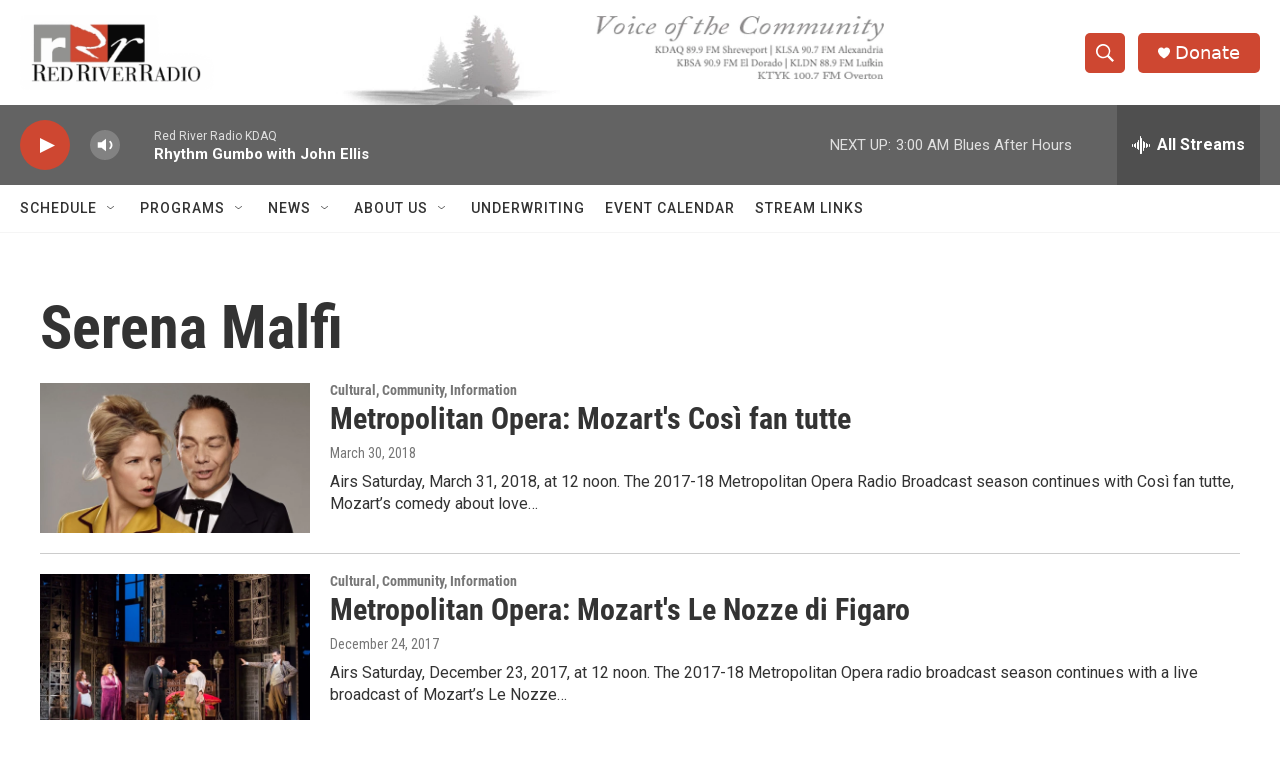

--- FILE ---
content_type: text/html; charset=utf-8
request_url: https://www.google.com/recaptcha/api2/aframe
body_size: 249
content:
<!DOCTYPE HTML><html><head><meta http-equiv="content-type" content="text/html; charset=UTF-8"></head><body><script nonce="7CBSl4LC-yrMIN4sqzoeRQ">/** Anti-fraud and anti-abuse applications only. See google.com/recaptcha */ try{var clients={'sodar':'https://pagead2.googlesyndication.com/pagead/sodar?'};window.addEventListener("message",function(a){try{if(a.source===window.parent){var b=JSON.parse(a.data);var c=clients[b['id']];if(c){var d=document.createElement('img');d.src=c+b['params']+'&rc='+(localStorage.getItem("rc::a")?sessionStorage.getItem("rc::b"):"");window.document.body.appendChild(d);sessionStorage.setItem("rc::e",parseInt(sessionStorage.getItem("rc::e")||0)+1);localStorage.setItem("rc::h",'1769243681726');}}}catch(b){}});window.parent.postMessage("_grecaptcha_ready", "*");}catch(b){}</script></body></html>